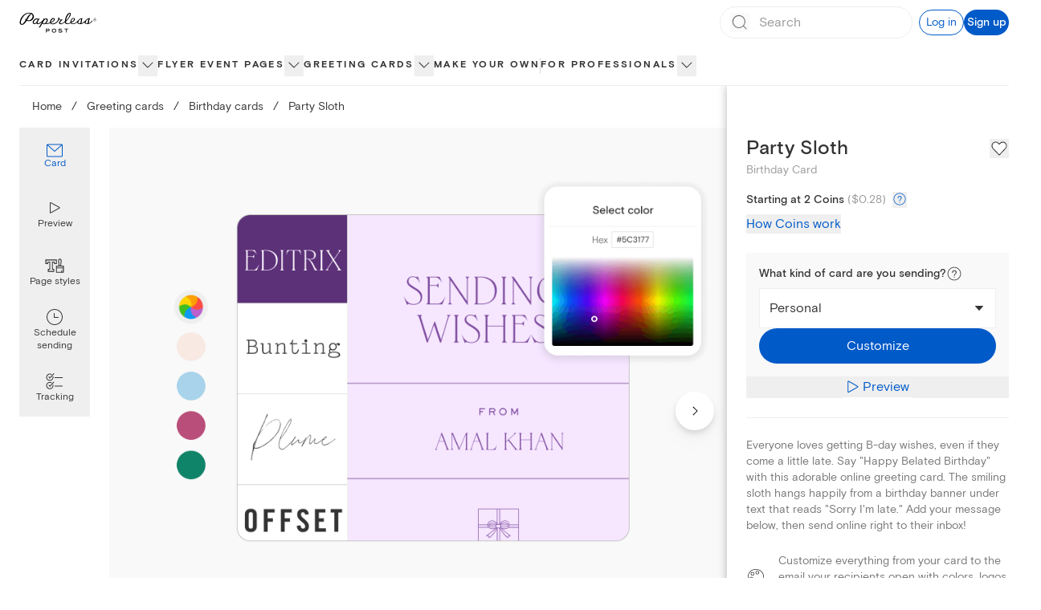

--- FILE ---
content_type: application/javascript
request_url: https://ssr-releases-cdn.paperlesspost.com/_next/static/chunks/webpack-d0996cd03712dc9b.js
body_size: 5925
content:
(()=>{"use strict";var e={},a={};function c(f){var d=a[f];if(void 0!==d)return d.exports;var b=a[f]={id:f,loaded:!1,exports:{}},t=!0;try{e[f].call(b.exports,b,b.exports,c),t=!1}finally{t&&delete a[f]}return b.loaded=!0,b.exports}c.m=e,(()=>{var e=[];c.O=(a,f,d,b)=>{if(f){b=b||0;for(var t=e.length;t>0&&e[t-1][2]>b;t--)e[t]=e[t-1];e[t]=[f,d,b];return}for(var r=1/0,t=0;t<e.length;t++){for(var[f,d,b]=e[t],o=!0,n=0;n<f.length;n++)(!1&b||r>=b)&&Object.keys(c.O).every(e=>c.O[e](f[n]))?f.splice(n--,1):(o=!1,b<r&&(r=b));if(o){e.splice(t--,1);var i=d();void 0!==i&&(a=i)}}return a}})(),c.n=e=>{var a=e&&e.__esModule?()=>e.default:()=>e;return c.d(a,{a:a}),a},(()=>{var e,a=Object.getPrototypeOf?e=>Object.getPrototypeOf(e):e=>e.__proto__;c.t=function(f,d){if(1&d&&(f=this(f)),8&d||"object"==typeof f&&f&&(4&d&&f.__esModule||16&d&&"function"==typeof f.then))return f;var b=Object.create(null);c.r(b);var t={};e=e||[null,a({}),a([]),a(a)];for(var r=2&d&&f;"object"==typeof r&&!~e.indexOf(r);r=a(r))Object.getOwnPropertyNames(r).forEach(e=>t[e]=()=>f[e]);return t.default=()=>f,c.d(b,t),b}})(),c.d=(e,a)=>{for(var f in a)c.o(a,f)&&!c.o(e,f)&&Object.defineProperty(e,f,{enumerable:!0,get:a[f]})},c.f={},c.e=e=>Promise.all(Object.keys(c.f).reduce((a,f)=>(c.f[f](e,a),a),[])),c.u=e=>"static/chunks/"+e+"."+({13:"489b2ba176898b21",42:"4c1822c21d678aa3",61:"795716e6abbb4e82",177:"551f19fd52631384",180:"6cdee191d5dd19a7",181:"1acd437d8c7e353f",184:"cb46f838e21285b3",216:"15fbb72bc6efc8f5",242:"f3918039ca2321a1",248:"e03f20f2715edf95",251:"76d126952dd20f96",252:"ac6d595aa39d7441",256:"284d101ea4dde10d",280:"68b8cb2b1cefe277",288:"2e4cc73ddacc2a28",293:"f21305567baabcf0",330:"b4c5f804d531ebdb",344:"f8939e6d36b756f2",353:"b52426a59dbdf3ed",358:"fe9d1e07659e3267",426:"f4862dbca627a294",443:"8959bef1c073a502",452:"4cd93273e85c0a72",453:"7b1cd4d6c42aab00",512:"be849b99cc04c16c",628:"fb5ea0d655892ae0",642:"3690da88bd6988d7",661:"51b3545aa5aa61ae",718:"e0f0ac434a336b77",722:"11145cb0cad468c6",773:"535e46f5816f3873",775:"82e8da876ee9b139",796:"738b40ccb3a09b4c",833:"1f531725fd77f57b",856:"15475b436500e10d",896:"344da5db2cf39c48",935:"476f9d5c014f923d",957:"9b5ed1dd37bb2459",976:"7c22139e51172640",993:"3e6bf8eda7baac50",999:"7e9ae2e0e6cfdf6c",1021:"6652d54a49ad29ba",1051:"e62872acb65c5543",1089:"2edc104097763459",1194:"59f54ed5c4930834",1196:"4ffd020c5fbd1b5e",1317:"5917619ed9f11b8c",1376:"22c782ed9fa34cf9",1384:"75fdc344c9ecbafb",1402:"27233880d8019d25",1508:"b12b742be78bb8b5",1520:"1c8b8f002c2e0414",1566:"f0f908bd44543b96",1577:"7e18494b92da5f16",1645:"e36b8beb0b2581d3",1650:"76daec020b5b7b92",1695:"5865515ca6510430",1729:"936b47b807c72e90",1786:"3771fe7ecc0e85e9",1849:"6fd56a4c03ffbfa3",1878:"20bf4a97f7fcde9a",1916:"1be1ab55fdd6485c",1952:"baa50d99c6c7176f",1990:"f27c505cd40e9e1e",2021:"2a2eee04ce5acaeb",2038:"e8721bfbeeab28ea",2088:"9b68613c641ebffa",2095:"5eff8236f961cb4d",2117:"4b631e76b41ee57f",2200:"cb1f4ff19403d14a",2225:"b586f90d7f231690",2236:"b7553e9dbd981233",2243:"8e53fa7bf9d5c62d",2256:"a06de9a4c6a97dee",2285:"d74551e520023847",2297:"27319667384a6b24",2339:"930ab66302260989",2352:"26cc73c29d47ff4a",2369:"0de6364517422ec1",2440:"45bc9f4f3ffbd10e",2465:"a662a265e79535d0",2473:"0dd33823050f401a",2500:"aa3a1613ac4117c2",2528:"5c27748306c8a004",2550:"7fbcb01e6030e859",2600:"80cf6f6cc53d3e52",2613:"1d74d18c52cfb8d8",2630:"5a613a5c1a0b9bb8",2645:"c976ba0d64e5f09f",2752:"8ca4dcb763a7bd4e",2759:"8ce3f487f0878bfe",2893:"fe07494aa6959f1c",2954:"d7b8bb70bb3978c1",2972:"722d3fe425e2cd49",2983:"644a67fea85faa06",3003:"443e6f8ec360a357",3059:"9619c0d609c59ff4",3109:"5ca8a3a1f5497ddd",3124:"df34f0a69bf49bc7",3147:"c83989c66e2fbd33",3224:"c1accb2d1994e3c2",3244:"dbfd330c6d032349",3275:"4156cc84ed8c0b0d",3277:"7cf35a623a4015ba",3325:"903a772322f8d64b",3336:"f6a48b01888d6ed9",3340:"53f5ae76dfa37968",3380:"2d7758796ca145ee",3398:"2b680531957652e6",3417:"c4637e3bbd1f6f54",3437:"6011813de697abbf",3484:"50dc4f5a71c34805",3604:"5aad8a0bcad3affd",3613:"96a13dbc765d5fcb",3616:"cf5b2c69c22997a4",3621:"621e7caec8e1387a",3679:"6e34792384afd7ce",3709:"4c158e126a019133",3718:"83f5261066855304",3728:"6267cd9e305927ec",3806:"953df0998267897f",3812:"df857478f1220c77",3854:"626189edfd932f1b",3884:"02e2d7bf75a58355",3908:"91690365b91ad3ae",3910:"056b0c8a6bfe22cd",3914:"67d0e3fc16094607",3948:"fbd8602cda5abfbc",3963:"0583f6e2927e94d6",4042:"b19e8a67c807e62d",4097:"2ca7425f6d94fde3",4102:"cd2eb150b7617935",4150:"c1250a740e5a0dc2",4165:"cb4f3e5e8871d580",4193:"6a309a2a8d8bd54f",4321:"a10059317ef06021",4339:"32034e20ec95eb6d",4362:"ff3e0e441c4c34a1",4425:"9bd0695b7e932436",4428:"aa3d686dd18d0727",4450:"aa23eecbae3434e7",4466:"e40ccece386c7b35",4470:"72b7004f7e774def",4493:"b67aeb6dbedd4151",4524:"1ab8eada515f1018",4563:"6d7840833b989ea3",4599:"28f7f855eba62d01",4632:"339f5d67700e8122",4646:"c2890224bfde52ce",4651:"25b96b33064ca2bb",4660:"55bdbd69f985297b",4754:"93df0244fc91d919",4775:"bb6e63cdd37a6bfb",4841:"0dfa80fad4974782",4849:"221e880ded8db8c1",4899:"fa8df7d92750e870",4915:"59581cec7966952d",4969:"eecc9ba5be4d2412",4973:"bb3d9af53aeb2d8a",5007:"623621f93c8b2bd8",5009:"cb5a8817fd4550a2",5016:"f41a66589169b087",5019:"03fab674e81af585",5030:"2a17a426e6a2c01e",5044:"2c817cdc477fece6",5073:"8a241586a5d5a22f",5080:"2e9f2a0a7583e86b",5104:"149c72fb7bb4a12e",5110:"a9e65bdef02a2d0c",5240:"0f49f477bcf2ef6b",5273:"6251985296254eb9",5320:"1c074934962696db",5334:"e0a83bc1287697ac",5348:"bf13fe12d5518d00",5372:"f8f4979016cf5ba3",5415:"419d832f2fea26b7",5449:"4aadf8b336b84f08",5454:"fd87b95bade266ce",5469:"686d718f7ab95165",5523:"d347b8705abcb222",5548:"1b4365d947ba1bf3",5574:"8fdefa27e6c1416b",5719:"e96f70614313bca3",5737:"ce8fa4cd5c295fe6",5743:"f0e71d01aff09be3",5749:"70b3765a2ad02d8c",5761:"50d4f9b58c3cc4c0",5819:"85338a4f220c4f7f",5825:"a1e5bee0e1b35e4c",5843:"8d8676b10f4ae311",5877:"c5198dd6825e706c",5907:"64ece0f05049f4a3",5941:"bfdecb6afc27f5bf",5942:"dc7b498bcf191010",5968:"99b67270be4311b3",5969:"ed076a199120c160",6010:"0d8cdc36b66c60c1",6017:"5601c3b81906a802",6023:"d784c915c9abd889",6062:"a7a6e288a7a6145c",6078:"e3f6bba3abde0a5b",6090:"3e2af5a203e4a9a7",6156:"ea62a028d7c52b12",6166:"65a80611aa6a9082",6188:"24cb589ce8d48168",6193:"04533859a9537444",6217:"846b243e73a6bb91",6256:"560a7a22f3d5f65a",6272:"ee2cc28279b5526f",6300:"31efd22939030b22",6348:"747edeb81793a5a1",6375:"a8178d2c9f4ce6a8",6395:"abb0e8257d8892e1",6402:"ca2d0eb16125d081",6439:"ff4db2a419091fa8",6465:"f128320540def538",6466:"7a6f2597874c77fa",6498:"5d3f41886d34c3fd",6533:"ce4acf3429356e78",6658:"a90962a569852095",6666:"12e4d932ac10b604",6733:"5976d3d8a29ffc6d",6741:"98608c0d1186a94e",6763:"4bed50a3d01fcfee",6808:"6a8433530dfd51ac",6814:"719e7e05aa79aa46",6823:"9de49cc933f63f60",6835:"8b55ae4d3147d0c9",6839:"c92adbc61e48d8c5",6842:"b86b270eff8716a5",6857:"5846567b093306d3",6888:"806d2bf0205bd8e7",6909:"39feb8f2a3ac00d6",6989:"f62326a02004f994",7024:"34ab66d7fc8aa790",7030:"297fbcfb79039e89",7080:"6f75f27522aeb980",7123:"818d9a4fabc85604",7149:"64a3ce6789d48da1",7153:"e252d78631d7904a",7219:"85851b56c585c187",7228:"536c5500cf1498b5",7244:"da91691d5c151c18",7254:"bd5205868f9941ab",7273:"51a51a49f2c2c6df",7283:"7ec291c84e288185",7284:"d1dc71173150da1a",7315:"94a1eeaee2837d04",7331:"6a9493a9b48b01cb",7342:"9aa58f994843b380",7349:"3af8129cc6d50a94",7380:"9031286f05d220b5",7426:"63596e50199cec70",7465:"eefcba254bb977c7",7478:"5da74cb83fa68300",7485:"91ac2f9d01112d32",7561:"8e1a7504c806eff6",7566:"ab1c33f75207cb14",7601:"51d0ee02ee9cfd20",7608:"b544c8eb241f1fc8",7621:"6049489ca141f691",7740:"328b82161f39d2cb",7835:"37e6c3b851efe84e",7842:"4f50f839c83880a4",7865:"b1de567d6e934088",7869:"9ab8fda1708f1d53",7880:"877b0b06476f02bd",7923:"2569071f33668bd2",8013:"cb3036c76f700be6",8050:"8efa0b1f2420e888",8100:"c8df15bfb851d425",8142:"1ce924f35fda6273",8147:"32b68d07e9f72708",8150:"7c62161d52e15f1d",8188:"6aca4bd164a6320d",8203:"f0d13accc333f103",8244:"b85565d7ee89b8ba",8274:"40e783067cb9019d",8339:"cc35a97918415e15",8407:"7ea679cc42c2c7b6",8411:"299c794f3f883149",8460:"d14b86113d2c7098",8478:"019016659f323bd5",8483:"e66b6ac4ae757e0e",8498:"5d07f93350f577de",8508:"c133f3dced814ea2",8529:"141628c56c9b665e",8541:"65e3579f54e547b8",8613:"bbd52c5848881f5c",8622:"ffc241ea950dee18",8623:"a1e345472fc347af",8648:"ab0f4f4aee84a1f1",8738:"7e6b6f6cd8ca2446",8751:"92054b96dd0d3b97",8754:"517d09cc13a37c5e",8765:"72fd8c1139f15b4a",8820:"68720d6c664064ae",8832:"e1619ac2f1af8f23",8844:"ba89a307294eab9f",8858:"7bbad7682122a09a",8959:"d463b3db8574af5a",8980:"c84b283eb467f964",8995:"e1169721bf01b371",9e3:"d11cb0441d67e2cc",9056:"ec368ff7e5112e61",9064:"aa56de12eb1a4541",9075:"4a1c7b27dc41659e",9081:"d42027289a19e1ea",9101:"55b5824824fc9481",9139:"91efbe204077af3b",9182:"99c4aeaff7ed1552",9215:"f6c1d72d4613dd4b",9253:"3611041b65996722",9295:"e14066fb25203cf5",9403:"a5d3458ea9588dea",9407:"99b425bf3619120d",9426:"00186edef43570b9",9486:"77484b4393aa0667",9497:"cdab5e3c9d5f872b",9499:"152b13e276800a3e",9540:"0ed3e767cb1adfc2",9564:"d761447bbc32a060",9571:"6624510cc975f7d3",9604:"0f5361a4796a41bb",9643:"c252c6c09114880c",9649:"836a8f499c35e2f3",9651:"3bcda61b491446cb",9664:"bba524b00cf7dbf3",9744:"83eeee7093339382",9748:"6ac709019b076159",9753:"d7f97ecd333c5775",9802:"5f043bbcb9a0bb29",9832:"b3fc5f211ccf2173",9885:"6a54fc0cf2606482",9916:"37c26b26b3f5a3f9",9936:"f4b107cd030e3e20",9943:"7e1cd238997bbc72",9989:"822853feaeb0f513",9992:"584e478fa172b037",9993:"e509001cd122fc3a"})[e]+".js",c.miniCssF=e=>{},c.g=function(){if("object"==typeof globalThis)return globalThis;try{return this||Function("return this")()}catch(e){if("object"==typeof window)return window}}(),c.o=(e,a)=>Object.prototype.hasOwnProperty.call(e,a),(()=>{var e={},a="_N_E:";c.l=(f,d,b,t)=>{if(e[f]){e[f].push(d);return}if(void 0!==b)for(var r,o,n=document.getElementsByTagName("script"),i=0;i<n.length;i++){var l=n[i];if(l.getAttribute("src")==f||l.getAttribute("data-webpack")==a+b){r=l;break}}r||(o=!0,(r=document.createElement("script")).charset="utf-8",r.timeout=120,c.nc&&r.setAttribute("nonce",c.nc),r.setAttribute("data-webpack",a+b),r.src=c.tu(f)),e[f]=[d];var u=(a,c)=>{r.onerror=r.onload=null,clearTimeout(s);var d=e[f];if(delete e[f],r.parentNode&&r.parentNode.removeChild(r),d&&d.forEach(e=>e(c)),a)return a(c)},s=setTimeout(u.bind(null,void 0,{type:"timeout",target:r}),12e4);r.onerror=u.bind(null,r.onerror),r.onload=u.bind(null,r.onload),o&&document.head.appendChild(r)}})(),c.r=e=>{"undefined"!=typeof Symbol&&Symbol.toStringTag&&Object.defineProperty(e,Symbol.toStringTag,{value:"Module"}),Object.defineProperty(e,"__esModule",{value:!0})},c.nmd=e=>(e.paths=[],e.children||(e.children=[]),e),(()=>{var e;c.tt=()=>(void 0===e&&(e={createScriptURL:e=>e},"undefined"!=typeof trustedTypes&&trustedTypes.createPolicy&&(e=trustedTypes.createPolicy("nextjs#bundler",e))),e)})(),c.tu=e=>c.tt().createScriptURL(e),c.p="https://ssr-releases-cdn.paperlesspost.com/_next/",(()=>{var e={8068:0};c.f.j=(a,f)=>{var d=c.o(e,a)?e[a]:void 0;if(0!==d){if(d)f.push(d[2]);else if(8068!=a){var b=new Promise((c,f)=>d=e[a]=[c,f]);f.push(d[2]=b);var t=c.p+c.u(a),r=Error();c.l(t,f=>{if(c.o(e,a)&&(0!==(d=e[a])&&(e[a]=void 0),d)){var b=f&&("load"===f.type?"missing":f.type),t=f&&f.target&&f.target.src;r.message="Loading chunk "+a+" failed.\n("+b+": "+t+")",r.name="ChunkLoadError",r.type=b,r.request=t,d[1](r)}},"chunk-"+a,a)}else e[a]=0}},c.O.j=a=>0===e[a];var a=(a,f)=>{var d,b,[t,r,o]=f,n=0;if(t.some(a=>0!==e[a])){for(d in r)c.o(r,d)&&(c.m[d]=r[d]);if(o)var i=o(c)}for(a&&a(f);n<t.length;n++)b=t[n],c.o(e,b)&&e[b]&&e[b][0](),e[b]=0;return c.O(i)},f=self.webpackChunk_N_E=self.webpackChunk_N_E||[];f.forEach(a.bind(null,0)),f.push=a.bind(null,f.push.bind(f))})(),c.nc=void 0})();
//# sourceMappingURL=webpack-d0996cd03712dc9b.js.map